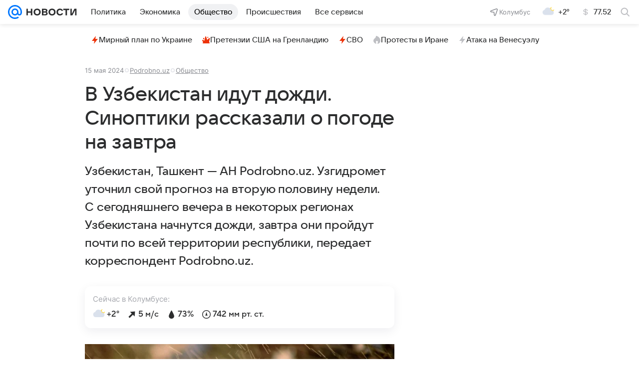

--- FILE ---
content_type: text/html
request_url: https://tns-counter.ru/nc01a**R%3Eundefined*vk/ru/UTF-8/tmsec=mx3_mail_news/452047769***
body_size: 15
content:
E1A06D2B6971CD01G1769065729:E1A06D2B6971CD01G1769065729

--- FILE ---
content_type: text/plain; charset=utf-8
request_url: https://media-stat.mail.ru/metrics/1.0/
body_size: 665
content:
eyJhbGciOiJkaXIiLCJjdHkiOiJKV1QiLCJlbmMiOiJBMjU2R0NNIiwidHlwIjoiSldUIn0..38VCPrqDNk92p09Q.[base64].kLps-ea80AtHyJcqH7irTQ

--- FILE ---
content_type: text/plain; charset=utf-8
request_url: https://media-stat.mail.ru/metrics/1.0/
body_size: 680
content:
eyJhbGciOiJkaXIiLCJjdHkiOiJKV1QiLCJlbmMiOiJBMjU2R0NNIiwidHlwIjoiSldUIn0..tMyFheyIs4i_rXB9.[base64].Jj10Vbz5TZ3RwALxQp8aSw